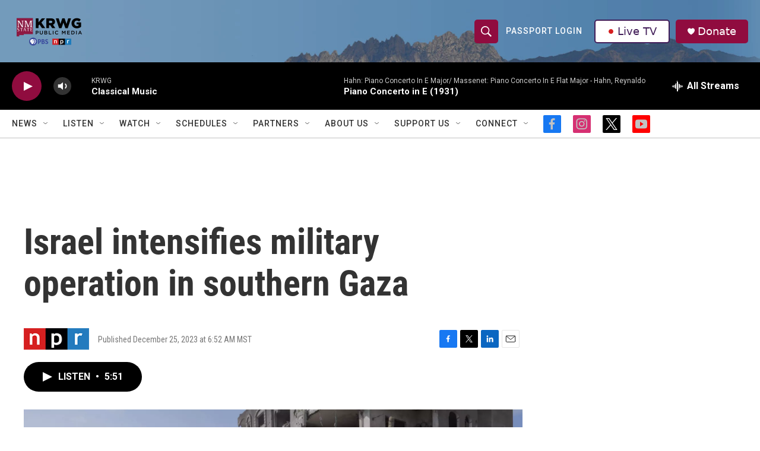

--- FILE ---
content_type: text/html; charset=utf-8
request_url: https://www.google.com/recaptcha/api2/aframe
body_size: -85
content:
<!DOCTYPE HTML><html><head><meta http-equiv="content-type" content="text/html; charset=UTF-8"></head><body><script nonce="SGLvFQ-B6J-d8dvSNpdAWQ">/** Anti-fraud and anti-abuse applications only. See google.com/recaptcha */ try{var clients={'sodar':'https://pagead2.googlesyndication.com/pagead/sodar?'};window.addEventListener("message",function(a){try{if(a.source===window.parent){var b=JSON.parse(a.data);var c=clients[b['id']];if(c){var d=document.createElement('img');d.src=c+b['params']+'&rc='+(localStorage.getItem("rc::a")?sessionStorage.getItem("rc::b"):"");window.document.body.appendChild(d);sessionStorage.setItem("rc::e",parseInt(sessionStorage.getItem("rc::e")||0)+1);localStorage.setItem("rc::h",'1768994195835');}}}catch(b){}});window.parent.postMessage("_grecaptcha_ready", "*");}catch(b){}</script></body></html>